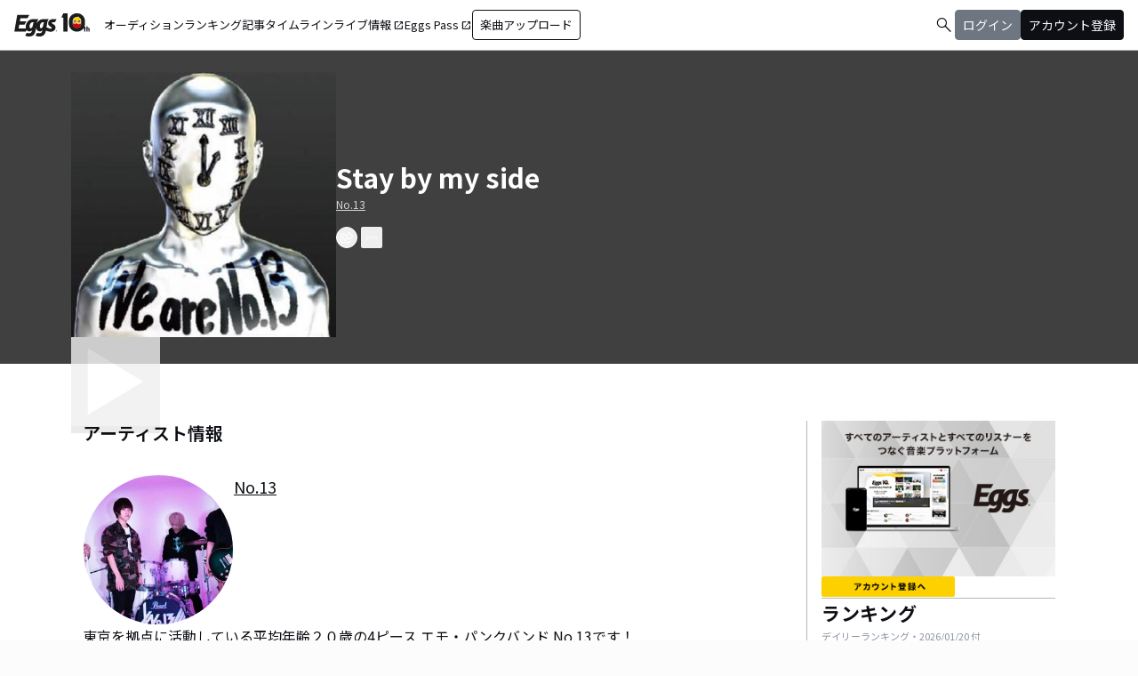

--- FILE ---
content_type: application/javascript; charset=UTF-8
request_url: https://eggs.mu/community-assets/_next/static/chunks/app/(main)/page-cd7ac214bc9773b7.js
body_size: 6152
content:
(self.webpackChunk_N_E=self.webpackChunk_N_E||[]).push([[7619],{412:(e,l,s)=>{"use strict";s.d(l,{A:()=>n});var t=s(5155);let n=e=>{let{title:l,subTitle:s,flexCol:n=!1,underText:i=!1,isSidebar:a=!1}=e;return(0,t.jsxs)("div",{className:"flex ".concat(n?"flex-col gap-dimension-space-zero md:flex-row md:gap-dimension-space-s":"flex-row gap-dimension-space-s"," w-full border-b border-color-semantic-stroke-explicit ").concat(i?"":"mb-dimension-space-m"),children:[(0,t.jsx)("p",{className:"".concat(a?"text-eggs-web-headline-small":"text-eggs-web-headline-large"," font-bold atkinson-hyperlegible-regular"),children:l}),(0,t.jsx)("span",{className:"text-eggs-web-label-medium text-color-semantic-text-muted flex items-center",children:s})]})}},603:(e,l,s)=>{"use strict";s.d(l,{RecommendedArtist:()=>a});var t=s(5155),n=s(2115),i=s(9753);let a=e=>{let{elements:l}=e,[s,a]=(0,n.useState)(!1);return((0,n.useEffect)(()=>{a(window.innerWidth<768);let e=()=>{a(window.innerWidth<768)};return window.addEventListener("resize",e),()=>window.removeEventListener("resize",e)},[]),l)?(0,t.jsxs)("div",{className:"mb-dimension-space-xl relative",children:[(0,t.jsx)("div",{className:"w-full md:h-[theme('length.dimension-length-600')]",style:{backgroundImage:"url(".concat(l.image.url,")"),backgroundSize:"cover",backgroundPosition:"center"},children:(0,t.jsx)("div",{className:"w-full h-full md:backdrop-blur-3xl",children:(0,t.jsx)("img",{className:"md:h-[theme('length.dimension-length-600')] md:py-dimension-space-xl md:w-auto md:mx-auto object-cover",src:(0,i.I)(l.image,900),alt:"アーティスト写真"})})}),(0,t.jsx)("div",{className:"md:absolute bottom-0 md:right-0 md:w-[80%] md:max-w-[theme('length.display-max-width-top')] w-full",children:(0,t.jsxs)("div",{className:"p-dimension-space-m md:px-dimension-space-l",style:{backgroundColor:"".concat(s?l.bg_color:"".concat(l.bg_color,"cc"))},children:[l.text&&(0,t.jsx)("div",{className:"banner-text",style:{color:l.text_color},dangerouslySetInnerHTML:{__html:l.text.replace(/<h1/g,'<h1 class="line-clamp-1 font-bold text-eggs-web-headline-large"').replace(/<p/g,'<p class="line-clamp-2 break-all text-eggs-web-body-small-normal"')}}),(0,t.jsx)("div",{className:"mt-dimension-space-s ml-auto border rounded-full px-dimension-space-l py-dimension-space-xs w-fit",children:(0,t.jsx)("a",{href:l.button_url,className:"text-color-semantic-button-neutral-inverse text-eggs-web-button-medium",style:{color:l.text_color},children:l.button_text})})]})})]}):null}},2879:(e,l,s)=>{"use strict";s.d(l,{EggsPassList:()=>c});var t=s(5155),n=s(2115),i=s(9462),a=s(5143),r=s(412);let c=e=>{let{musics:l}=e;if(!l)return null;let s=(0,n.useRef)(null),{canScrollLeft:c,canScrollRight:o,handlePrevClick:m,handleNextClick:d}=(0,a.S)({containerRef:s,itemsCount:l.length});return(0,t.jsx)("div",{className:"mb-dimension-space-xl flex flex-col",children:(0,t.jsx)("div",{className:"bg-color-background-level1 py-dimension-space-l md:px-dimension-space-xxl",children:(0,t.jsxs)("div",{className:"flex flex-col items-start gap-dimension-space-l px-dimension-space-m md:px-dimension-space-zero md:max-w-[theme('length.display-max-width-top')] mx-auto",children:[(0,t.jsxs)("div",{className:"w-full",children:[(0,t.jsx)(r.A,{title:"SUBSCRIPTION TRACKS",subTitle:"サブスク配信楽曲",flexCol:!0,underText:!0}),(0,t.jsx)("p",{className:"self-stretch text-eggs-web-label-small",children:"Apple Music, Spotify, LINE MUSICなどの各種サブスクリプションサービスやダウンロードストアで配信されている楽曲から注目楽曲をピックアップ"})]}),(0,t.jsxs)("div",{className:"flex items-start gap-dimension-space-s self-stretch relative w-full md:max-w-[theme('length.display-max-width-top')] mx-auto",children:[(0,t.jsx)(i.u,{canScrollLeft:c,canScrollRight:o,onPrevClick:m,onNextClick:d,backgroundColor:"color-background-level1"}),(0,t.jsx)("div",{ref:s,className:"flex overflow-x-auto items-center flex-[1_0_0] overflow-hidden gap-dimension-space-m [&::-webkit-scrollbar]:hidden [-ms-overflow-style:none] [scrollbar-width:none]",children:l.map((e,l)=>(0,t.jsxs)("a",{href:e.url,target:"_blank",className:"border border-color-semantic-stroke-implicit rounded-dimension-corner-radius-m p-dimension-space-xs flex gap-dimension-space-xs w-[theme('length.dimension-length-320')] h-[theme('length.dimension-length-160')] bg-color-background-level0",children:[(0,t.jsx)("div",{className:"w-[theme('length.dimension-length-160')] rounded-dimension-corner-radius-s",children:(0,t.jsx)("img",{src:e.image,alt:e.title,className:"w-full h-full object-cover rounded-dimension-corner-radius-s"})}),(0,t.jsxs)("div",{className:"w-[theme('length.dimension-length-184')] flex flex-col self-stretch",children:[(0,t.jsx)("p",{className:"text-eggs-web-title-small font-bold line-clamp-4",children:e.title}),(0,t.jsx)("p",{className:"material-symbols-outlined mt-auto ml-auto !text-eggs-web-label-medium",children:"open_in_new"})]})]},l))})]}),(0,t.jsx)("div",{className:"w-full",children:(0,t.jsxs)("p",{className:"self-stretch text-eggs-web-label-small whitespace-pre-line",children:["この楽曲はEggsが運営する配信代行・著作権管理サービスEggs Pass（エッグスパス）を利用して各サービスに配信されている楽曲です。\nEggs Passに楽曲を登録することで費用0円であなたの音楽を世界の音楽配信ストアで販売できます。",(0,t.jsxs)("a",{href:"https://eggspass.jp/",target:"_blank",rel:"noopener noreferrer",className:"underline",children:["Eggs Passについてはこちら",(0,t.jsx)("span",{className:"material-symbols-outlined !text-eggs-web-label-small underline",children:"open_in_new"})]})]})})]})})})}},3187:(e,l,s)=>{"use strict";s.d(l,{RecommendedArtistList:()=>x});var t=s(5155),n=s(9462),i=s(5143),a=s(8468),r=s(2115),c=s(2619),o=s.n(c),m=s(6491),d=s(412);let h=e=>{let{name:l,image:s,artistName:n,introduction:i,profile:r,isMobile:c}=e;return(0,t.jsxs)(o(),{href:(0,a.q3)(n),prefetch:!1,className:"flex flex-col md:flex-row w-full md:min-w-[theme('length.dimension-length-64')] md:gap-dimension-space-s md:w-[calc((100%-theme('spacing.dimension-space-m')*2)/3)] md:border-r md:border-color-semantic-stroke-explicit md:pr-dimension-space-m [&:nth-child(3)]:md:pr-dimension-space-zero [&:nth-child(3)]:md:border-r-0 md:last:md:border-r-0",children:[(0,t.jsx)(m.A,{image:s,size:c?"large":"medium"}),(0,t.jsxs)("div",{children:[(0,t.jsx)("p",{className:"text-center md:text-left line-clamp-1 text-eggs-web-title-small font-bold",children:l}),(0,t.jsx)("p",{className:"text-center md:text-left line-clamp-2 text-eggs-web-body-extra-small-dense text-color-semantic-text-muted md:min-h-[theme('length.dimension-length-32')]",children:i||r||""})]})]})},x=e=>{let{artists:l}=e;if(!l)return null;let[s,a]=(0,r.useState)(!1);(0,r.useEffect)(()=>{a(window.innerWidth<768);let e=()=>{a(window.innerWidth<768)};return window.addEventListener("resize",e),()=>{window.removeEventListener("resize",e)}},[]);let c=(0,r.useRef)(null),{canScrollLeft:o,canScrollRight:m,handlePrevClick:x,handleNextClick:u}=(0,i.S)({containerRef:c,itemsCount:l.length});return(0,t.jsx)("div",{className:"mb-dimension-space-xl flex flex-col md:px-dimension-space-xxl",children:(0,t.jsxs)("div",{className:"px-dimension-space-m md:px-dimension-space-zero md:max-w-[theme('length.display-max-width-top')] w-full mx-auto",children:[(0,t.jsx)(d.A,{title:"PICKUP ARTISTS",subTitle:"おすすめのアーティスト",flexCol:!0}),(0,t.jsxs)("div",{className:"flex items-start gap-dimension-space-s self-stretch relative w-full md:max-w-[theme('length.display-max-width-top')] mx-auto",children:[(0,t.jsx)(n.u,{canScrollLeft:o,canScrollRight:m,onPrevClick:x,onNextClick:u}),(0,t.jsx)("div",{ref:c,className:"relative flex items-start content-start overflow-hidden overflow-x-auto flex-[1_0_0] gap-x-dimension-space-m gap-y-dimension-space-zero md:flex-wrap md:gap-y-dimension-space-s [&::-webkit-scrollbar]:hidden [-ms-overflow-style:none] [scrollbar-width:none]",children:l.map((e,n)=>(0,t.jsxs)(r.Fragment,{children:[(0,t.jsx)(h,{name:e.displayName,introduction:e.introduction,profile:e.profile,image:e.imageDataPath,artistName:e.artistName,isMobile:s}),!s&&(n+1)%3==0&&n!==l.length-1&&(0,t.jsx)("div",{className:"w-full border-b border-color-semantic-stroke-explicit"},"divider-".concat(n))]},e.artistId))})]})]})})}},3465:(e,l,s)=>{"use strict";s.d(l,{NewTrackList:()=>h});var t=s(5155),n=s(8468),i=s(2115),a=s(2619),r=s.n(a),c=s(412),o=s(9462),m=s(5143),d=s(3823);let h=e=>{let{newTracks:l}=e,s=(0,i.useRef)(null),{canScrollLeft:a,canScrollRight:h,handlePrevClick:x,handleNextClick:u}=(0,m.S)({containerRef:s,itemsCount:l.length});return(0,t.jsx)("div",{id:"new-track-list",className:"mb-dimension-space-xl md:px-dimension-space-xxl",children:(0,t.jsxs)("div",{className:"w-full items-start px-dimension-space-m md:px-dimension-space-zero md:max-w-[theme('length.display-max-width-top')] mx-auto border-b border-color-semantic-stroke-implicit pb-dimension-space-m",children:[(0,t.jsx)(c.A,{title:"NEW ARRIVAL TRACKS",subTitle:"新着楽曲",flexCol:!0}),(0,t.jsxs)("div",{className:"relative",children:[(0,t.jsx)(o.u,{canScrollLeft:a,canScrollRight:h,onPrevClick:x,onNextClick:u}),(0,t.jsx)("div",{ref:s,className:"flex overflow-x-auto w-full gap-dimension-space-m self-stretch [&::-webkit-scrollbar]:hidden [-ms-overflow-style:none] [scrollbar-width:none]",children:l.map(e=>(0,t.jsxs)("div",{className:"w-full max-w-[theme('length.dimension-length-160')] flex-none",children:[(0,t.jsxs)(r(),{href:(0,n.so)(e.artistData.artistName,e.musicId),prefetch:!1,className:"flex w-full max-w-[theme('length.dimension-length-160')] aspect-square items-start rounded-dimension-corner-radius-s border border-color-semantic-stroke-implicit bg-color-background-level1",children:[e.imageDataPath&&(0,t.jsx)("img",{src:e.imageDataPath,alt:e.musicTitle,className:"w-full h-full object-cover rounded-dimension-corner-radius-s-inner"}),!e.imageDataPath&&(0,t.jsx)("img",{src:d.vy,alt:e.musicTitle,className:"w-full h-full object-cover"})]}),(0,t.jsx)("p",{className:"mt-dimension-space-xs line-clamp-2 self-stretch font-bold text-eggs-web-title-small",children:e.musicTitle}),(0,t.jsx)("p",{className:"line-clamp-2 self-stretch text-eggs-web-label-small",children:e.artistData.displayName})]},e.musicId))})]})]})})}},4409:(e,l,s)=>{"use strict";s.d(l,{NewPlayList:()=>d});var t=s(5155),n=s(2115),i=s(8468),a=s(9462),r=s(5143);let c=e=>{let{arrayOfImageDataPath:l,playlistName:s}=e,n=l.split(",");return(0,t.jsxs)("div",{className:"flex w-full h-full aspect-square flex-wrap items-start",children:[1===n.length&&(0,t.jsx)("img",{src:n[0],alt:s,className:"rounded-dimension-corner-radius-s-inner w-full h-full object-cover"}),n.length>1&&n.slice(0,4).map((e,l)=>(0,t.jsx)("div",{className:"w-1/2 h-1/2",children:(0,t.jsx)("img",{src:e,alt:"".concat(s,"\n              image ").concat(l+1),className:"rounded-dimension-corner-radius-s-inner w-full h-full object-cover"})},l))]})};var o=s(412),m=s(3823);let d=e=>{let{officialPlaylist:l}=e,s=(0,n.useRef)(null),{canScrollLeft:d,canScrollRight:h,handlePrevClick:x,handleNextClick:u}=(0,r.S)({containerRef:s,itemsCount:l.length});return(0,t.jsx)("div",{className:"mb-dimension-space-xl md:px-dimension-space-xxl",children:(0,t.jsxs)("div",{className:"w-full items-start px-dimension-space-m md:px-dimension-space-zero md:max-w-[theme('length.display-max-width-top')] mx-auto border-b border-color-semantic-stroke-implicit pb-dimension-space-m",children:[(0,t.jsx)(o.A,{title:"OFFICIAL PLAYLISTS",subTitle:"Eggs公式プレイリスト",flexCol:!0}),(0,t.jsxs)("div",{className:"relative",children:[(0,t.jsx)(a.u,{canScrollLeft:d,canScrollRight:h,onPrevClick:x,onNextClick:u}),(0,t.jsx)("div",{ref:s,className:"flex overflow-x-auto w-full gap-dimension-space-m self-stretch [&::-webkit-scrollbar]:hidden [-ms-overflow-style:none] [scrollbar-width:none]",children:l.map(e=>(0,t.jsxs)("a",{href:(0,i.Jo)(e.playlistId),className:"w-full max-w-[theme('length.dimension-length-160')] flex-none flex flex-col items-start gap-dimension-space-xs",children:[e.arrayOfImageDataPath&&(0,t.jsx)("div",{className:"flex w-full max-w-[theme('length.dimension-length-160')] aspect-square flex-col items-start rounded-dimension-corner-radius-s border border-color-semantic-stroke-implicit bg-color-background-level1",children:(0,t.jsx)(c,{arrayOfImageDataPath:e.arrayOfImageDataPath,playlistName:e.playlistName})}),!e.arrayOfImageDataPath&&(0,t.jsx)("img",{src:m.vy,alt:e.playlistName,className:"w-full h-full object-cover"}),(0,t.jsx)("p",{className:"line-clamp-2 self-stretch font-bold text-eggs-web-title-small",children:e.playlistName})]},e.playlistId))})]})]})})}},5143:(e,l,s)=>{"use strict";s.d(l,{S:()=>n});var t=s(2115);let n=e=>{let{containerRef:l,itemsCount:s}=e,[n,i]=(0,t.useState)(!1),[a,r]=(0,t.useState)(!1),[c,o]=(0,t.useState)(0);return(0,t.useEffect)(()=>{let e=()=>{if(l.current){i(l.current.scrollLeft>0),r(Math.ceil(l.current.scrollLeft+l.current.clientWidth)<l.current.scrollWidth);let e=l.current.scrollLeft,s=Array.from(l.current.children),t=0;for(let l=0;l<s.length;l++)if(s[l].offsetLeft+5>=e){t=l;break}o(t)}},s=new ResizeObserver(e);return l.current&&(s.observe(l.current),l.current.addEventListener("scroll",e),e()),()=>{var t;s.disconnect(),null==(t=l.current)||t.removeEventListener("scroll",e)}},[l,s]),{canScrollLeft:n,canScrollRight:a,currentIndex:c,handlePrevClick:()=>{if(!l.current)return;let e=Math.max(0,c-1),s=l.current.children[e];s&&(l.current.scrollTo({left:s.offsetLeft,behavior:"smooth"}),o(e))},handleNextClick:()=>{if(!l.current)return;let e=Math.min(c+1,s-1),t=l.current.children[e];t&&(l.current.scrollTo({left:t.offsetLeft,behavior:"smooth"}),o(e))}}}},6148:(e,l,s)=>{Promise.resolve().then(s.t.bind(s,2619,23)),Promise.resolve().then(s.bind(s,6157)),Promise.resolve().then(s.bind(s,8689)),Promise.resolve().then(s.bind(s,8500)),Promise.resolve().then(s.bind(s,7541)),Promise.resolve().then(s.bind(s,603)),Promise.resolve().then(s.bind(s,3187)),Promise.resolve().then(s.bind(s,2879)),Promise.resolve().then(s.bind(s,4409)),Promise.resolve().then(s.bind(s,3465)),Promise.resolve().then(s.bind(s,9745)),Promise.resolve().then(s.bind(s,1613))},6157:(e,l,s)=>{"use strict";s.d(l,{ArticleList:()=>h});var t=s(5155),n=s(2115),i=s(2619),a=s.n(i),r=s(9753),c=s(6906),o=s(3823);let m=e=>{var l,s;let{category:n}=e,i=(null==(l=o.oq.find(e=>e.id===n.id))?void 0:l.type)?"bg-color-semantic-article-category-".concat(null==(s=o.oq.find(e=>e.id===n.id))?void 0:s.type):"bg-color-semantic-article-category-other";return(0,t.jsx)(a(),{href:{pathname:"/community/article",query:{category:n.id}},prefetch:!1,className:"relative flex items-center",children:(0,t.jsx)("div",{className:"".concat(i," inline-block rounded-dimension-corner-radius-s px-dimension-space-s text-eggs-web-label-small text-color-semantic-text-neutral duration-200"),children:n.name})})};var d=s(412);let h=e=>{var l,s,i,h,x,u,p;let g,{articles:f}=e;if(!f||0===f.count)return null;let b=[],[v,w]=(0,n.useState)(!1);return(0,n.useEffect)(()=>{w(window.innerWidth<768);let e=()=>{w(window.innerWidth<768)};return window.addEventListener("resize",e),()=>{window.removeEventListener("resize",e)}},[]),v?b=f.items:(g=f.items[0],b=f.items.slice(1)),(0,t.jsx)("div",{className:"mb-dimension-space-xl flex flex-col md:px-dimension-space-xxl px-dimension-space-m",children:(0,t.jsxs)("div",{className:"md:max-w-[theme('length.display-max-width-top')] w-full mx-auto",children:[(0,t.jsx)(d.A,{title:"ARTICLES",subTitle:"最新記事"}),(0,t.jsxs)("div",{className:"md:flex md:gap-dimension-space-m",children:[g&&(0,t.jsx)("div",{className:"md:w-1/2 h-auto md:border-r md:border-color-semantic-stroke-explicit md:pr-dimension-space-m",children:(0,t.jsxs)("div",{className:"flex-col justify-start items-start gap-dimension-space-s inline-flex h-full",children:[(0,t.jsxs)(a(),{href:"/community/article/".concat(null==(l=g.contents.article)?void 0:l.id),prefetch:!1,className:"w-full",children:[(0,t.jsx)("div",{className:"rounded-dimension-corner-radius-s border border-color-semantic-stroke-implicit bg-color-semantic-background-level1",children:(0,t.jsx)("img",{className:"object-cover aspect-[2/1] rounded-dimension-corner-radius-s-inner",src:(null==(s=g.contents.article)?void 0:s.eyecatch)?(0,r.I)(g.contents.article.eyecatch,600):o.t5,alt:(null==(i=g.contents.article)?void 0:i.title)||""})}),(0,t.jsx)("div",{className:"grow shrink flex-col items-start flex h-full gap-dimension-space-xs mt-dimension-space-s",children:(0,t.jsx)("p",{className:"line-clamp-3 text-eggs-web-title-small font-bold",children:(null==(h=g.contents.article)?void 0:h.title)||""})})]}),(null==(x=g.contents.article)?void 0:x.category)&&(0,t.jsx)(m,{category:null==(u=g.contents.article)?void 0:u.category}),(0,t.jsx)("p",{className:"text-eggs-web-label-small leading-tight text-color-semantic-text-muted",children:(0,c.Y)((null==(p=g.contents.article)?void 0:p.publishedAt)||"")})]})}),(0,t.jsx)("div",{className:"flex flex-col gap-dimension-space-s md:w-1/2",children:b.map(e=>{var l,s,n,i,d,h,x,u,p;return(0,t.jsxs)("div",{className:"flex items-start gap-dimension-space-s self-stretch border-b border-color-semantic-stroke-explicit pb-dimension-space-s last:border-b-0",children:[(0,t.jsx)(a(),{href:"/community/article/".concat(null==(l=e.contents.article)?void 0:l.id),prefetch:!1,className:"rounded-dimension-corner-radius-s border border-color-semantic-stroke-implicit min-w-[theme('length.dimension-length-136')] w-1/3 md:w-1/2",children:(0,t.jsx)("img",{className:"object-cover aspect-[2/1] rounded-dimension-corner-radius-s-inner",src:(null==(s=e.contents.article)?void 0:s.eyecatch)?(0,r.I)(e.contents.article.eyecatch,300):o.t5,alt:(null==(n=e.contents.article)?void 0:n.title)||""})}),(0,t.jsx)("div",{className:"flex flex-col items-start w-2/3 md:w-1/2",children:(0,t.jsxs)("div",{className:"h-full flex-col justify-between inline-flex items-start gap-dimension-space-xs",children:[(0,t.jsx)(a(),{href:"/community/article/".concat(null==(i=e.contents.article)?void 0:i.id),prefetch:!1,className:"line-clamp-2 md:line-clamp-3 overflow-hidden text-eggs-web-title-small font-bold",children:(null==(d=e.contents.article)?void 0:d.title)||""}),(null==(h=e.contents.article)?void 0:h.category)&&(0,t.jsx)(m,{category:null==(x=e.contents.article)?void 0:x.category}),(0,t.jsx)("p",{className:"text-eggs-web-label-small leading-tight text-color-semantic-text-muted",children:(0,c.Y)((null==(u=e.contents.article)?void 0:u.publishedAt)||"")})]})})]},null==(p=e.contents.article)?void 0:p.id)})})]}),(0,t.jsx)("div",{className:"border border-color-semantic-stroke-implicit rounded-full px-dimension-space-l py-dimension-space-xs w-fit ml-auto",children:(0,t.jsx)(a(),{href:"/community/article",prefetch:!1,className:"text-eggs-web-body-medium-comfort",children:"もっと記事を見る"})})]})})}},6491:(e,l,s)=>{"use strict";s.d(l,{A:()=>i});var t=s(5155),n=s(3823);let i=e=>{let{image:l,size:s}=e;return(0,t.jsx)("img",{src:l||n.t5,alt:"thumbnailImage",className:"relative object-cover rounded-full border border-color-semantic-stroke-implicit ".concat({extraSmall:"w-[theme('length.dimension-length-32')] h-[theme('length.dimension-length-32')] min-w-[theme('length.dimension-length-32')] min-h-[theme('length.dimension-length-32')]",small:"w-[theme('length.dimension-length-44')] h-[theme('length.dimension-length-44')] min-w-[theme('length.dimension-length-44')] min-h-[theme('length.dimension-length-44')]",medium:"w-[theme('length.dimension-length-64')] h-[theme('length.dimension-length-64')] min-w-[theme('length.dimension-length-64')] min-h-[theme('length.dimension-length-64')]",large:"w-[theme('length.dimension-length-120')] h-[theme('length.dimension-length-120')] min-w-[theme('length.dimension-length-120')] min-h-[theme('length.dimension-length-120')]"}[s])})}},7541:(e,l,s)=>{"use strict";s.d(l,{LivePlatform:()=>m});var t=s(5155),n=s(2115),i=s(6906),a=s(9462),r=s(5143),c=s(412),o=s(3823);let m=e=>{let{giggsPickupLiveInfo:l,userInfo:s}=e;if(!l||0===l.length)return null;let m=(0,n.useRef)(null),{canScrollLeft:d,canScrollRight:h,handlePrevClick:x,handleNextClick:u}=(0,r.S)({containerRef:m,itemsCount:l.length});return(0,t.jsx)("div",{className:"mb-dimension-space-xl flex flex-col md:px-dimension-space-xxl",children:(0,t.jsxs)("div",{className:"flex flex-col items-start w-full px-dimension-space-m md:px-dimension-space-zero md:max-w-[theme('length.display-max-width-top')] mx-auto",children:[(0,t.jsx)(c.A,{title:"LIVE INFORMATION",subTitle:"ライブ情報"}),(0,t.jsxs)("div",{className:"flex items-start gap-dimension-space-s self-stretch relative w-full md:max-w-[theme('length.display-max-width-top')] mx-auto",children:[(0,t.jsx)(a.u,{canScrollLeft:d,canScrollRight:h,onPrevClick:x,onNextClick:u}),(0,t.jsx)("div",{ref:m,className:"flex overflow-x-auto items-center flex-[1_0_0] overflow-hidden gap-dimension-space-m [&::-webkit-scrollbar]:hidden [-ms-overflow-style:none] [scrollbar-width:none]",children:l.map((e,l)=>{var n,a,r;return(0,t.jsxs)("a",{href:((e,l)=>{let s=new URLSearchParams({utm_source:"eggs",utm_medium:"referral",utm_campaign:"live_info"});return l?"".concat(e,"?callback=0&").concat(s.toString()):"".concat(e,"?").concat(s.toString())})(e.eventPageUrl,s),className:"border border-color-semantic-stroke-implicit rounded-dimension-corner-radius-m p-dimension-space-s flex gap-dimension-space-xs w-[theme('length.dimension-length-320')] h-[theme('length.dimension-length-176')]",children:[(0,t.jsx)("div",{className:"w-[theme('length.dimension-length-112')] relative border border-color-semantic-stroke-implicit rounded-dimension-corner-radius-s",children:(0,t.jsx)("img",{src:e.image||o.Ib,alt:e.eventName,className:"absolute top-0 left-0 w-full h-full object-cover aspect-[3/2] rounded-dimension-corner-radius-s-inner"})}),(0,t.jsxs)("div",{className:"w-[theme('length.dimension-length-184')] flex flex-col gap-dimension-space-xs",children:[(0,t.jsx)("p",{className:"text-eggs-web-title-small font-bold",children:(0,i.Y)(e.eventDate)}),(0,t.jsx)("p",{className:"text-eggs-web-title-small font-bold break-all line-clamp-2",children:e.eventName}),(0,t.jsx)("p",{className:"text-eggs-web-label-medium break-all line-clamp-1",children:e.eventPlace}),(0,t.jsxs)("p",{className:"text-eggs-web-label-extra-small flex items-center border border-color-semantic-stroke-implicit rounded-full px-dimension-space-s py-dimension-space-xs w-fit",children:[(0,t.jsx)("span",{className:"material-symbols-outlined !text-[16px]",children:"location_on"}),(0,t.jsx)("span",{className:"break-all line-clamp-1",children:null!=(r=null==(n=e.area)?void 0:n.name)?r:null==(a=e.prefecture)?void 0:a.name})]}),"RESERVATION_OPEN"===e.reservation.status&&e.reservation.stock>0&&(0,t.jsxs)("p",{className:"text-eggs-web-label-extra-small flex items-center border border-color-semantic-stroke-implicit rounded-full px-dimension-space-s py-dimension-space-xs w-fit",children:[(0,t.jsx)("span",{className:"material-symbols-outlined !text-[16px]",children:"confirmation_number"}),(0,t.jsx)("span",{children:"GIGGSトリオキ"})]})]})]},l)})})]})]})})}},8468:(e,l,s)=>{"use strict";s.d(l,{E2:()=>n,Jo:()=>r,oC:()=>t,q3:()=>i,so:()=>a});let t=e=>"".concat("https://eggs.mu","/ranking/artist/").concat(e),n=e=>"".concat("https://eggs.mu","/ranking/song/").concat(e),i=e=>"".concat("https://eggs.mu","/artist/").concat(e),a=(e,l)=>"".concat("https://eggs.mu","/artist/").concat(e,"/song/").concat(l),r=e=>"".concat("https://eggs.mu","/playlist/").concat(e)},8500:(e,l,s)=>{"use strict";s.d(l,{PromotionalBanner:()=>c});var t=s(5155),n=s(9753),i=s(2115),a=s(9462),r=s(5143);let c=e=>{let{banners:l}=e;if(!l)return null;let s=(0,i.useRef)(null),{canScrollLeft:c,canScrollRight:o,handlePrevClick:m,handleNextClick:d}=(0,r.S)({containerRef:s,itemsCount:l.length});return(0,t.jsx)("div",{className:"mb-dimension-space-xl flex flex-col md:px-dimension-space-xxl",children:(0,t.jsxs)("div",{className:"flex items-start gap-dimension-space-s self-stretch relative w-full px-dimension-space-m md:px-dimension-space-zero md:max-w-[theme('length.display-max-width-top')] mx-auto",children:[(0,t.jsx)(a.u,{canScrollLeft:c,canScrollRight:o,onPrevClick:m,onNextClick:d}),(0,t.jsx)("div",{ref:s,className:"flex overflow-x-auto items-center flex-[1_0_0] overflow-hidden gap-dimension-space-m [&::-webkit-scrollbar]:hidden [-ms-overflow-style:none] [scrollbar-width:none]",children:l.map((e,l)=>(0,t.jsx)("a",{href:e.banner_url,className:"flex-shrink-0 w-[theme('length.dimension-length-320')] rounded-dimension-corner-radius-s border border-color-semantic-stroke-implicit",children:(0,t.jsx)("img",{className:"w-full object-contain aspect-[3/2] rounded-dimension-corner-radius-s-inner",src:(0,n.I)(e.image,320),alt:"バナー"})},l))})]})})}},8689:(e,l,s)=>{"use strict";s.d(l,{AuditionBanner:()=>c});var t=s(5155),n=s(412),i=s(2115),a=s(9462),r=s(5143);let c=e=>{let{banners:l}=e;if(!l)return null;let s=(0,i.useRef)(null),{canScrollLeft:c,canScrollRight:o,handlePrevClick:m,handleNextClick:d}=(0,r.S)({containerRef:s,itemsCount:l.length});return(0,t.jsx)("div",{className:"mb-dimension-space-xl flex flex-col md:px-dimension-space-xxl",children:(0,t.jsxs)("div",{className:"w-full items-start px-dimension-space-m md:px-dimension-space-zero md:max-w-[theme('length.display-max-width-top')] mx-auto",children:[(0,t.jsx)(n.A,{title:"AUDITIONS",subTitle:"オーディション"}),(0,t.jsxs)("div",{className:"flex items-start gap-dimension-space-s self-stretch relative px-dimension-space-m md:px-dimension-space-zero md:max-w-[theme('length.display-max-width-top')] mx-auto",children:[(0,t.jsx)(a.u,{canScrollLeft:c,canScrollRight:o,onPrevClick:m,onNextClick:d}),(0,t.jsx)("div",{ref:s,className:"flex overflow-x-auto items-center flex-[1_0_0] overflow-hidden gap-dimension-space-m [&::-webkit-scrollbar]:hidden [-ms-overflow-style:none] [scrollbar-width:none]",children:l.map((e,l)=>(0,t.jsx)("a",{href:e.href,className:"flex-shrink-0 max-w-[theme('length.dimension-length-320')] w-full rounded-dimension-corner-radius-s border border-color-semantic-stroke-implicit bg-color-background-level1",children:(0,t.jsx)("img",{src:e.image,alt:"バナー",className:"w-full h-full object-contain rounded-dimension-corner-radius-s-inner"})},l))})]})]})})}},9462:(e,l,s)=>{"use strict";s.d(l,{u:()=>n});var t=s(5155);s(2115);let n=e=>{let{canScrollLeft:l,canScrollRight:s,onPrevClick:n,onNextClick:i,backgroundColor:a}=e,r="from-".concat(a||"color-background-level0");return(0,t.jsxs)(t.Fragment,{children:[l&&(0,t.jsx)("div",{className:"flex h-full absolute left-[-1px] z-10 items-center bg-gradient-to-r ".concat(r," to-transparent pr-dimension-space-s"),children:(0,t.jsx)("button",{onClick:n,className:"h-[theme('length.dimension-length-34')] min-w-[theme('length.dimension-length-34')] w-[theme('length.dimension-length-34')] border color-semantic-stroke-implicit bg-color-background-level0 rounded-full flex items-center justify-center","aria-label":"前のカテゴリーを表示",children:(0,t.jsx)("span",{className:"material-symbols-outlined",children:"chevron_left"})})}),s&&(0,t.jsx)("div",{className:"flex h-full absolute right-[-1px] z-10 items-center bg-gradient-to-l ".concat(r," to-transparent pl-dimension-space-s"),children:(0,t.jsx)("button",{onClick:i,className:"h-[theme('length.dimension-length-34')] min-w-[theme('length.dimension-length-34')] w-[theme('length.dimension-length-34')] border color-semantic-stroke-implicit bg-color-background-level0 rounded-full flex items-center justify-center","aria-label":"次のカテゴリーを表示",children:(0,t.jsx)("span",{className:"material-symbols-outlined",children:"chevron_right"})})})]})}},9753:(e,l,s)=>{"use strict";s.d(l,{I:()=>t});let t=function(e){let l=arguments.length>1&&void 0!==arguments[1]?arguments[1]:0;return((e,l,s,t)=>{let n=new URLSearchParams;return 0===t?e:(s>t&&n.append("w",t.toString()),"".concat(e,"?").concat(n.toString()))})(e.url,e.height,e.width,l)}}},e=>{e.O(0,[2619,4662,9770,6232,2961,9745,8441,1255,7358],()=>e(e.s=6148)),_N_E=e.O()}]);